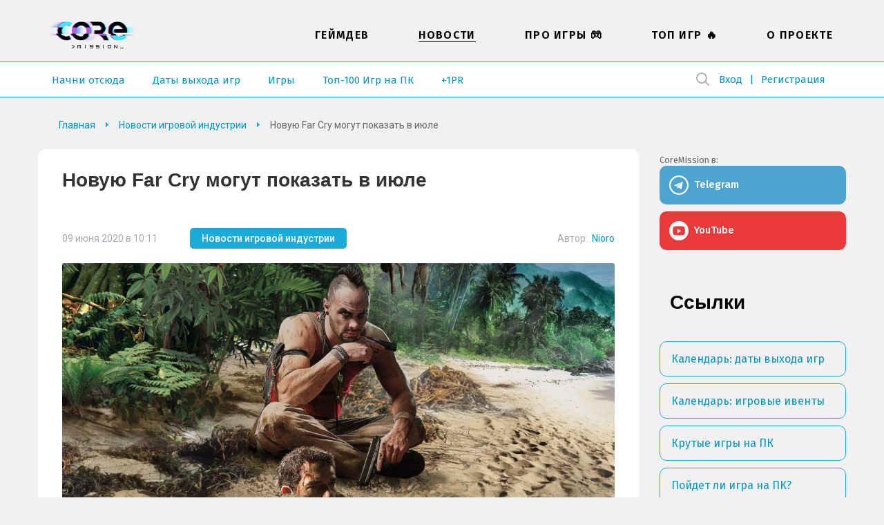

--- FILE ---
content_type: text/html; charset=UTF-8
request_url: https://coremission.net/novosti/novaja-chast-far-cry/
body_size: 13915
content:
<!DOCTYPE html>
<html lang="ru-RU">
<head>
<meta charset="UTF-8">
<meta name="viewport" content="width=device-width, initial-scale=1.0">
<title>Новую Far Cry могут показать в июле &#8211; CoreMission</title>
<link rel="apple-touch-icon" sizes="180x180" href="https://coremission.net/favicon/apple-touch-icon.png">
<link rel="icon" type="image/png" sizes="32x32" href="https://coremission.net/favicon/favicon-32x32.png">
<link rel="icon" type="image/png" sizes="16x16" href="https://coremission.net/favicon/favicon-16x16.png">
<link rel="manifest" href="https://coremission.net/favicon/site.webmanifest">
<link rel="mask-icon" href="https://coremission.net/favicon/safari-pinned-tab.svg" color="#5bbad5">
<link rel="shortcut icon" href="https://coremission.net/favicon/favicon.ico">
<meta name="msapplication-TileColor" content="#2d89ef">
<meta name="msapplication-TileImage" content="https://coremission.net/favicon/mstile-144x144.png">
<meta name="msapplication-config" content="https://coremission.net/favicon/browserconfig.xml">
<meta name="theme-color" content="#ffffff">
<meta name='robots' content='index, follow, max-image-preview:large, max-snippet:-1, max-video-preview:-1' />

	<!-- This site is optimized with the Yoast SEO plugin v26.6 - https://yoast.com/wordpress/plugins/seo/ -->
	<meta name="description" content="Новую часть игровой серии Far Cry студия Ubisoft может показать 12 июля текущего года на мероприятии, заменяющей отмененную Е3" />
	<link rel="canonical" href="https://coremission.net/novosti/novaja-chast-far-cry/" />
	<meta property="og:locale" content="ru_RU" />
	<meta property="og:type" content="article" />
	<meta property="og:title" content="Новую Far Cry могут показать в июле &#8211; CoreMission" />
	<meta property="og:description" content="Новую часть игровой серии Far Cry студия Ubisoft может показать 12 июля текущего года на мероприятии, заменяющей отмененную Е3" />
	<meta property="og:url" content="https://coremission.net/novosti/novaja-chast-far-cry/" />
	<meta property="og:site_name" content="CoreMission" />
	<meta property="article:publisher" content="https://www.facebook.com/groups/coremission" />
	<meta property="article:published_time" content="2020-06-09T07:11:37+00:00" />
	<meta property="article:modified_time" content="2020-06-09T07:11:38+00:00" />
	<meta property="og:image" content="https://coremission.net/wp-content/uploads/2020/06/1-27.jpg" />
	<meta property="og:image:width" content="1920" />
	<meta property="og:image:height" content="1080" />
	<meta property="og:image:type" content="image/jpeg" />
	<meta name="author" content="Nioro" />
	<meta name="twitter:card" content="summary_large_image" />
	<meta name="twitter:creator" content="@coremission" />
	<meta name="twitter:site" content="@coremission" />
	<meta name="twitter:label1" content="Написано автором" />
	<meta name="twitter:data1" content="Nioro" />
	<script type="application/ld+json" class="yoast-schema-graph">{"@context":"https://schema.org","@graph":[{"@type":"Article","@id":"https://coremission.net/novosti/novaja-chast-far-cry/#article","isPartOf":{"@id":"https://coremission.net/novosti/novaja-chast-far-cry/"},"author":{"name":"Nioro","@id":"https://coremission.net/#/schema/person/04cb31aef70a34963b0c846697b845c5"},"headline":"Новую Far Cry могут показать в июле","datePublished":"2020-06-09T07:11:37+00:00","dateModified":"2020-06-09T07:11:38+00:00","mainEntityOfPage":{"@id":"https://coremission.net/novosti/novaja-chast-far-cry/"},"wordCount":114,"commentCount":0,"publisher":{"@id":"https://coremission.net/#organization"},"image":{"@id":"https://coremission.net/novosti/novaja-chast-far-cry/#primaryimage"},"thumbnailUrl":"https://coremission.net/wp-content/uploads/2020/06/1-27.jpg","articleSection":["Новости игровой индустрии"],"inLanguage":"ru-RU","potentialAction":[{"@type":"CommentAction","name":"Comment","target":["https://coremission.net/novosti/novaja-chast-far-cry/#respond"]}]},{"@type":"WebPage","@id":"https://coremission.net/novosti/novaja-chast-far-cry/","url":"https://coremission.net/novosti/novaja-chast-far-cry/","name":"Новую Far Cry могут показать в июле &#8211; CoreMission","isPartOf":{"@id":"https://coremission.net/#website"},"primaryImageOfPage":{"@id":"https://coremission.net/novosti/novaja-chast-far-cry/#primaryimage"},"image":{"@id":"https://coremission.net/novosti/novaja-chast-far-cry/#primaryimage"},"thumbnailUrl":"https://coremission.net/wp-content/uploads/2020/06/1-27.jpg","datePublished":"2020-06-09T07:11:37+00:00","dateModified":"2020-06-09T07:11:38+00:00","description":"Новую часть игровой серии Far Cry студия Ubisoft может показать 12 июля текущего года на мероприятии, заменяющей отмененную Е3","breadcrumb":{"@id":"https://coremission.net/novosti/novaja-chast-far-cry/#breadcrumb"},"inLanguage":"ru-RU","potentialAction":[{"@type":"ReadAction","target":["https://coremission.net/novosti/novaja-chast-far-cry/"]}]},{"@type":"ImageObject","inLanguage":"ru-RU","@id":"https://coremission.net/novosti/novaja-chast-far-cry/#primaryimage","url":"https://coremission.net/wp-content/uploads/2020/06/1-27.jpg","contentUrl":"https://coremission.net/wp-content/uploads/2020/06/1-27.jpg","width":1200,"height":675},{"@type":"BreadcrumbList","@id":"https://coremission.net/novosti/novaja-chast-far-cry/#breadcrumb","itemListElement":[{"@type":"ListItem","position":1,"name":"Home","item":"https://coremission.net/"},{"@type":"ListItem","position":2,"name":"Новую Far Cry могут показать в июле"}]},{"@type":"WebSite","@id":"https://coremission.net/#website","url":"https://coremission.net/","name":"CoreMission","description":"Разработка игр, коллективный бэкстейдж-проект об играх и геймдеве","publisher":{"@id":"https://coremission.net/#organization"},"potentialAction":[{"@type":"SearchAction","target":{"@type":"EntryPoint","urlTemplate":"https://coremission.net/?s={search_term_string}"},"query-input":{"@type":"PropertyValueSpecification","valueRequired":true,"valueName":"search_term_string"}}],"inLanguage":"ru-RU"},{"@type":"Organization","@id":"https://coremission.net/#organization","name":"CoreMission","url":"https://coremission.net/","logo":{"@type":"ImageObject","inLanguage":"ru-RU","@id":"https://coremission.net/#/schema/logo/image/","url":"https://coremission.net/wp-content/uploads/2019/11/cocoremission_vk.jpg","contentUrl":"https://coremission.net/wp-content/uploads/2019/11/cocoremission_vk.jpg","width":135,"height":92,"caption":"CoreMission"},"image":{"@id":"https://coremission.net/#/schema/logo/image/"},"sameAs":["https://www.facebook.com/groups/coremission","https://x.com/coremission"]},{"@type":"Person","@id":"https://coremission.net/#/schema/person/04cb31aef70a34963b0c846697b845c5","name":"Nioro","description":"Автор новостей. Любит краткость. Бодр. Свеж. Самоуверен.","sameAs":["http://coremission.net"],"url":"https://coremission.net/author/nioro/"}]}</script>
	<!-- / Yoast SEO plugin. -->


<style id='wp-img-auto-sizes-contain-inline-css' type='text/css'>
img:is([sizes=auto i],[sizes^="auto," i]){contain-intrinsic-size:3000px 1500px}
/*# sourceURL=wp-img-auto-sizes-contain-inline-css */
</style>

<style id='classic-theme-styles-inline-css' type='text/css'>
/*! This file is auto-generated */
.wp-block-button__link{color:#fff;background-color:#32373c;border-radius:9999px;box-shadow:none;text-decoration:none;padding:calc(.667em + 2px) calc(1.333em + 2px);font-size:1.125em}.wp-block-file__button{background:#32373c;color:#fff;text-decoration:none}
/*# sourceURL=/wp-includes/css/classic-themes.min.css */
</style>
<link rel='stylesheet' id='bbp-default-css' href='https://coremission.net/wp-content/plugins/bbpress/templates/default/css/bbpress.min.css?ver=2.6.14' type='text/css' media='all' />
<link rel='stylesheet' id='coremission-css' href='https://coremission.net/wp-content/plugins/coremission/assets/css/coremission.css?ver=3.0.6' type='text/css' media='all' />
<link rel='stylesheet' id='theme-common-css' href='https://coremission.net/wp-content/themes/core/assets/css/common_old.css?ver=1.2.5' type='text/css' media='all' />
<link rel='stylesheet' id='lazyload-video-css-css' href='https://coremission.net/wp-content/plugins/lazy-load-for-videos/public/css/lazyload-shared.css?ver=2.18.9' type='text/css' media='all' />
<style id='lazyload-video-css-inline-css' type='text/css'>
.entry-content a.lazy-load-youtube, a.lazy-load-youtube, .lazy-load-vimeo{ background-size: cover; }.titletext.youtube { display: none; }.lazy-load-div { background: url(https://coremission.net/wp-content/plugins/lazy-load-for-videos//public/play-y-red.png) center center no-repeat; }
/*# sourceURL=lazyload-video-css-inline-css */
</style>
<script type="text/javascript" id="coremission-js-extra">
/* <![CDATA[ */
var admin_ajax_url = "https://coremission.net/wp-admin/admin-ajax.php";
//# sourceURL=coremission-js-extra
/* ]]> */
</script>
<script type="text/javascript" src="https://coremission.net/wp-content/plugins/coremission/assets/js/coremission.js?ver=6.9" id="coremission-js"></script>
<script type="text/javascript" src="https://coremission.net/wp-includes/js/jquery/jquery.min.js?ver=3.7.1" id="jquery-core-js"></script>
<script type="text/javascript" src="https://coremission.net/wp-includes/js/jquery/jquery-migrate.min.js?ver=3.4.1" id="jquery-migrate-js"></script>
<script type="text/javascript">var ajaxurl = "https://coremission.net/wp-admin/admin-ajax.php";</script><noscript><style>.lazyload[data-src]{display:none !important;}</style></noscript><style>.lazyload{background-image:none !important;}.lazyload:before{background-image:none !important;}</style><link rel="preconnect" href="https://fonts.googleapis.com">
<link rel="preconnect" href="https://fonts.gstatic.com" crossorigin>
<link href="https://fonts.googleapis.com/css2?family=Roboto:wght@400;500;700&display=swap" rel="stylesheet">
<link href="https://fonts.googleapis.com/css2?family=Fira+Sans:wght@400;500;600&display=swap" rel="stylesheet">
<link href="https://cdnjs.cloudflare.com/ajax/libs/font-awesome/5.15.4/css/all.min.css" rel="stylesheet">
<link href="/wp-content/themes/core/assets/css/calendar.css" rel="stylesheet">
<link href="/wp-content/themes/core/assets/css/calendar_mobile.css" rel="stylesheet">
<link href="/wp-content/themes/core/assets/css/app_dark.css" rel="stylesheet">
<style id='wp-block-paragraph-inline-css' type='text/css'>
.is-small-text{font-size:.875em}.is-regular-text{font-size:1em}.is-large-text{font-size:2.25em}.is-larger-text{font-size:3em}.has-drop-cap:not(:focus):first-letter{float:left;font-size:8.4em;font-style:normal;font-weight:100;line-height:.68;margin:.05em .1em 0 0;text-transform:uppercase}body.rtl .has-drop-cap:not(:focus):first-letter{float:none;margin-left:.1em}p.has-drop-cap.has-background{overflow:hidden}:root :where(p.has-background){padding:1.25em 2.375em}:where(p.has-text-color:not(.has-link-color)) a{color:inherit}p.has-text-align-left[style*="writing-mode:vertical-lr"],p.has-text-align-right[style*="writing-mode:vertical-rl"]{rotate:180deg}
/*# sourceURL=https://coremission.net/wp-includes/blocks/paragraph/style.min.css */
</style>
<style id='global-styles-inline-css' type='text/css'>
:root{--wp--preset--aspect-ratio--square: 1;--wp--preset--aspect-ratio--4-3: 4/3;--wp--preset--aspect-ratio--3-4: 3/4;--wp--preset--aspect-ratio--3-2: 3/2;--wp--preset--aspect-ratio--2-3: 2/3;--wp--preset--aspect-ratio--16-9: 16/9;--wp--preset--aspect-ratio--9-16: 9/16;--wp--preset--color--black: #000000;--wp--preset--color--cyan-bluish-gray: #abb8c3;--wp--preset--color--white: #ffffff;--wp--preset--color--pale-pink: #f78da7;--wp--preset--color--vivid-red: #cf2e2e;--wp--preset--color--luminous-vivid-orange: #ff6900;--wp--preset--color--luminous-vivid-amber: #fcb900;--wp--preset--color--light-green-cyan: #7bdcb5;--wp--preset--color--vivid-green-cyan: #00d084;--wp--preset--color--pale-cyan-blue: #8ed1fc;--wp--preset--color--vivid-cyan-blue: #0693e3;--wp--preset--color--vivid-purple: #9b51e0;--wp--preset--gradient--vivid-cyan-blue-to-vivid-purple: linear-gradient(135deg,rgb(6,147,227) 0%,rgb(155,81,224) 100%);--wp--preset--gradient--light-green-cyan-to-vivid-green-cyan: linear-gradient(135deg,rgb(122,220,180) 0%,rgb(0,208,130) 100%);--wp--preset--gradient--luminous-vivid-amber-to-luminous-vivid-orange: linear-gradient(135deg,rgb(252,185,0) 0%,rgb(255,105,0) 100%);--wp--preset--gradient--luminous-vivid-orange-to-vivid-red: linear-gradient(135deg,rgb(255,105,0) 0%,rgb(207,46,46) 100%);--wp--preset--gradient--very-light-gray-to-cyan-bluish-gray: linear-gradient(135deg,rgb(238,238,238) 0%,rgb(169,184,195) 100%);--wp--preset--gradient--cool-to-warm-spectrum: linear-gradient(135deg,rgb(74,234,220) 0%,rgb(151,120,209) 20%,rgb(207,42,186) 40%,rgb(238,44,130) 60%,rgb(251,105,98) 80%,rgb(254,248,76) 100%);--wp--preset--gradient--blush-light-purple: linear-gradient(135deg,rgb(255,206,236) 0%,rgb(152,150,240) 100%);--wp--preset--gradient--blush-bordeaux: linear-gradient(135deg,rgb(254,205,165) 0%,rgb(254,45,45) 50%,rgb(107,0,62) 100%);--wp--preset--gradient--luminous-dusk: linear-gradient(135deg,rgb(255,203,112) 0%,rgb(199,81,192) 50%,rgb(65,88,208) 100%);--wp--preset--gradient--pale-ocean: linear-gradient(135deg,rgb(255,245,203) 0%,rgb(182,227,212) 50%,rgb(51,167,181) 100%);--wp--preset--gradient--electric-grass: linear-gradient(135deg,rgb(202,248,128) 0%,rgb(113,206,126) 100%);--wp--preset--gradient--midnight: linear-gradient(135deg,rgb(2,3,129) 0%,rgb(40,116,252) 100%);--wp--preset--font-size--small: 13px;--wp--preset--font-size--medium: 20px;--wp--preset--font-size--large: 36px;--wp--preset--font-size--x-large: 42px;--wp--preset--spacing--20: 0.44rem;--wp--preset--spacing--30: 0.67rem;--wp--preset--spacing--40: 1rem;--wp--preset--spacing--50: 1.5rem;--wp--preset--spacing--60: 2.25rem;--wp--preset--spacing--70: 3.38rem;--wp--preset--spacing--80: 5.06rem;--wp--preset--shadow--natural: 6px 6px 9px rgba(0, 0, 0, 0.2);--wp--preset--shadow--deep: 12px 12px 50px rgba(0, 0, 0, 0.4);--wp--preset--shadow--sharp: 6px 6px 0px rgba(0, 0, 0, 0.2);--wp--preset--shadow--outlined: 6px 6px 0px -3px rgb(255, 255, 255), 6px 6px rgb(0, 0, 0);--wp--preset--shadow--crisp: 6px 6px 0px rgb(0, 0, 0);}:where(.is-layout-flex){gap: 0.5em;}:where(.is-layout-grid){gap: 0.5em;}body .is-layout-flex{display: flex;}.is-layout-flex{flex-wrap: wrap;align-items: center;}.is-layout-flex > :is(*, div){margin: 0;}body .is-layout-grid{display: grid;}.is-layout-grid > :is(*, div){margin: 0;}:where(.wp-block-columns.is-layout-flex){gap: 2em;}:where(.wp-block-columns.is-layout-grid){gap: 2em;}:where(.wp-block-post-template.is-layout-flex){gap: 1.25em;}:where(.wp-block-post-template.is-layout-grid){gap: 1.25em;}.has-black-color{color: var(--wp--preset--color--black) !important;}.has-cyan-bluish-gray-color{color: var(--wp--preset--color--cyan-bluish-gray) !important;}.has-white-color{color: var(--wp--preset--color--white) !important;}.has-pale-pink-color{color: var(--wp--preset--color--pale-pink) !important;}.has-vivid-red-color{color: var(--wp--preset--color--vivid-red) !important;}.has-luminous-vivid-orange-color{color: var(--wp--preset--color--luminous-vivid-orange) !important;}.has-luminous-vivid-amber-color{color: var(--wp--preset--color--luminous-vivid-amber) !important;}.has-light-green-cyan-color{color: var(--wp--preset--color--light-green-cyan) !important;}.has-vivid-green-cyan-color{color: var(--wp--preset--color--vivid-green-cyan) !important;}.has-pale-cyan-blue-color{color: var(--wp--preset--color--pale-cyan-blue) !important;}.has-vivid-cyan-blue-color{color: var(--wp--preset--color--vivid-cyan-blue) !important;}.has-vivid-purple-color{color: var(--wp--preset--color--vivid-purple) !important;}.has-black-background-color{background-color: var(--wp--preset--color--black) !important;}.has-cyan-bluish-gray-background-color{background-color: var(--wp--preset--color--cyan-bluish-gray) !important;}.has-white-background-color{background-color: var(--wp--preset--color--white) !important;}.has-pale-pink-background-color{background-color: var(--wp--preset--color--pale-pink) !important;}.has-vivid-red-background-color{background-color: var(--wp--preset--color--vivid-red) !important;}.has-luminous-vivid-orange-background-color{background-color: var(--wp--preset--color--luminous-vivid-orange) !important;}.has-luminous-vivid-amber-background-color{background-color: var(--wp--preset--color--luminous-vivid-amber) !important;}.has-light-green-cyan-background-color{background-color: var(--wp--preset--color--light-green-cyan) !important;}.has-vivid-green-cyan-background-color{background-color: var(--wp--preset--color--vivid-green-cyan) !important;}.has-pale-cyan-blue-background-color{background-color: var(--wp--preset--color--pale-cyan-blue) !important;}.has-vivid-cyan-blue-background-color{background-color: var(--wp--preset--color--vivid-cyan-blue) !important;}.has-vivid-purple-background-color{background-color: var(--wp--preset--color--vivid-purple) !important;}.has-black-border-color{border-color: var(--wp--preset--color--black) !important;}.has-cyan-bluish-gray-border-color{border-color: var(--wp--preset--color--cyan-bluish-gray) !important;}.has-white-border-color{border-color: var(--wp--preset--color--white) !important;}.has-pale-pink-border-color{border-color: var(--wp--preset--color--pale-pink) !important;}.has-vivid-red-border-color{border-color: var(--wp--preset--color--vivid-red) !important;}.has-luminous-vivid-orange-border-color{border-color: var(--wp--preset--color--luminous-vivid-orange) !important;}.has-luminous-vivid-amber-border-color{border-color: var(--wp--preset--color--luminous-vivid-amber) !important;}.has-light-green-cyan-border-color{border-color: var(--wp--preset--color--light-green-cyan) !important;}.has-vivid-green-cyan-border-color{border-color: var(--wp--preset--color--vivid-green-cyan) !important;}.has-pale-cyan-blue-border-color{border-color: var(--wp--preset--color--pale-cyan-blue) !important;}.has-vivid-cyan-blue-border-color{border-color: var(--wp--preset--color--vivid-cyan-blue) !important;}.has-vivid-purple-border-color{border-color: var(--wp--preset--color--vivid-purple) !important;}.has-vivid-cyan-blue-to-vivid-purple-gradient-background{background: var(--wp--preset--gradient--vivid-cyan-blue-to-vivid-purple) !important;}.has-light-green-cyan-to-vivid-green-cyan-gradient-background{background: var(--wp--preset--gradient--light-green-cyan-to-vivid-green-cyan) !important;}.has-luminous-vivid-amber-to-luminous-vivid-orange-gradient-background{background: var(--wp--preset--gradient--luminous-vivid-amber-to-luminous-vivid-orange) !important;}.has-luminous-vivid-orange-to-vivid-red-gradient-background{background: var(--wp--preset--gradient--luminous-vivid-orange-to-vivid-red) !important;}.has-very-light-gray-to-cyan-bluish-gray-gradient-background{background: var(--wp--preset--gradient--very-light-gray-to-cyan-bluish-gray) !important;}.has-cool-to-warm-spectrum-gradient-background{background: var(--wp--preset--gradient--cool-to-warm-spectrum) !important;}.has-blush-light-purple-gradient-background{background: var(--wp--preset--gradient--blush-light-purple) !important;}.has-blush-bordeaux-gradient-background{background: var(--wp--preset--gradient--blush-bordeaux) !important;}.has-luminous-dusk-gradient-background{background: var(--wp--preset--gradient--luminous-dusk) !important;}.has-pale-ocean-gradient-background{background: var(--wp--preset--gradient--pale-ocean) !important;}.has-electric-grass-gradient-background{background: var(--wp--preset--gradient--electric-grass) !important;}.has-midnight-gradient-background{background: var(--wp--preset--gradient--midnight) !important;}.has-small-font-size{font-size: var(--wp--preset--font-size--small) !important;}.has-medium-font-size{font-size: var(--wp--preset--font-size--medium) !important;}.has-large-font-size{font-size: var(--wp--preset--font-size--large) !important;}.has-x-large-font-size{font-size: var(--wp--preset--font-size--x-large) !important;}
/*# sourceURL=global-styles-inline-css */
</style>
</head>
<body class="" data-pid="19097">
<script>if(/theme=dark/.test(location.search)||localStorage.getItem('dark-theme')!=null) {document.body.classList.add('dark')}</script>
<div id="wrapper" class=" ">
<header id="header">
<div class="wrapper">
<div class="header_logo">
<a href="https://coremission.net" title="На главную">CoreMission</a>
<small>про игры и геймдев</small>
</div>
<div class="header">
<div class="header_user">
    
    <div class="wrap-header_search">
        
<form method="get" action="https://coremission.net/" class="form-search searchform">
    <input 
        placeholder="" 
        type="text" 
        name="s" 
        value=""
        title="Введите текст для поиска" 
        required=""
        class="input-search"
    />
    <input type="submit" class="btn-search" value="Найти">
</form>        <span class="btn-show_search"></span>
    </div>

<ul>
<li class="l1"><a href="https://coremission.net?site=login">Вход</a></li>
<li class="l2"><a href="https://coremission.net?site=register">Регистрация</a></li>
</ul>
</div>
<nav class="header_menu">
<ul id="wp_menu1" class="wp_menu1"><li id="menu-item-609" class="menu-item menu-item-type-taxonomy menu-item-object-category menu-item-609"><a href="https://coremission.net/gamedev/" title="Все про разработку игр, геймдев">Геймдев</a></li>
<li id="menu-item-15581" class="menu-item menu-item-type-taxonomy menu-item-object-category current-post-ancestor current-menu-parent current-post-parent menu-item-15581"><a href="https://coremission.net/novosti/" title="Новости игровой индустрии">Новости</a></li>
<li id="menu-item-10941" class="menu-item menu-item-type-taxonomy menu-item-object-category menu-item-10941"><a href="https://coremission.net/games-review/" title="Про игры: жанры, игры для слабых ПК, подборки и игровые серии">Про игры &#x1f3ae;</a></li>
<li id="menu-item-12641" class="menu-item menu-item-type-taxonomy menu-item-object-category menu-item-12641"><a href="https://coremission.net/top-igr/" title="Топы игры для слабых ПК, мощных ПК, рейтинги">Топ Игр &#x1f525;</a></li>
<li id="menu-item-13681" class="menu-item menu-item-type-post_type menu-item-object-page menu-item-13681"><a href="https://coremission.net/kontakty/">О проекте</a></li>
</ul>    <ul>
                    <li><a href="https://coremission.net/nachalo/">Начни отсюда</a></li>
                    <li><a href="https://coremission.net/kalendar-relizov/">Даты выхода игр</a></li>
                    <li><a href="https://coremission.net/igry/">Игры</a></li>
                    <li><a href="https://coremission.net/top-igr/100-igr-na-pk/">Топ-100 Игр на ПК</a></li>
                    <li><a href="https://coremission.net/gamedev/pr-dlya-indie-bez-izdatelya/">+1PR</a></li>
            
    </ul>    
</nav>
</div>
<nav class="header_link">
        <ul>
                    <li><a href="https://coremission.net/nachalo/">Начни отсюда</a></li>
                    <li><a href="https://coremission.net/kalendar-relizov/">Даты выхода игр</a></li>
                    <li><a href="https://coremission.net/igry/">Игры</a></li>
                    <li><a href="https://coremission.net/top-igr/100-igr-na-pk/">Топ-100 Игр на ПК</a></li>
                    <li><a href="https://coremission.net/gamedev/pr-dlya-indie-bez-izdatelya/">+1PR</a></li>
            
    </ul>    
</nav>
<div class="header_mbar"><span>Меню</span></div>
</div>
</header>


<div class="wrapper SR">
<div id="content">
<nav class="content_crumbar" itemscope itemtype="http://schema.org/BreadcrumbList">
<span itemprop="itemListElement" itemscope itemtype="http://schema.org/ListItem"><a class="breadcrumbs__link" href="https://coremission.net/" itemprop="item"><span itemprop="name">Главная</span></a><meta itemprop="position" content="1" /></span><span itemprop="itemListElement" itemscope itemtype="http://schema.org/ListItem"><a class="breadcrumbs__link" href="https://coremission.net/novosti/" itemprop="item"><span itemprop="name">Новости игровой индустрии</span></a><meta itemprop="position" content="2" /></span><span class="breadcrumbs__current">Новую Far Cry могут показать в июле</span>
</nav>
<div class="content">
<article class="content_article" itemscope itemtype="https://schema.org/Article">
<h1 itemprop="headline name">Новую Far Cry могут показать в июле</h1>
<div class="article_metas">
<small>09 июня 2020 в 10:11</small>
<div><a href="https://coremission.net/novosti/">Новости игровой индустрии</a></div>

<span itemprop="author" itemscope itemtype="http://schema.org/Person">
    Автор: 
    <span itemprop="name"><a href="https://coremission.net/author/nioro/" title="Записи Nioro" rel="author">Nioro</a></span>
    </span>

<meta itemprop="datePublished" content="2020-06-09" />
<meta itemprop="dateModified" content="2020-06-09" />

<div itemprop="publisher" itemscope itemtype="http://schema.org/Organization">
    <meta itemprop="name" content="coremission.net" />
    <div itemprop="logo" itemscope itemtype="https://schema.org/ImageObject">
        <meta itemprop="width" content="109" />
        <meta itemprop="height" content="51" />        
        <meta itemprop="url" content="/wp-content/themes/core/images/logotype_1.png" />
    </div>
</div>

<meta itemprop="mainEntityOfPage" content="https://coremission.net/novosti/novaja-chast-far-cry/" />

</div>
<div class="article_image">
<img src="[data-uri]" alt="Новую Far Cry могут показать в июле" itemprop="image" data-src="https://coremission.net/wp-content/uploads/2020/06/1-27-1080x608.jpg" decoding="async" class="lazyload" data-eio-rwidth="1080" data-eio-rheight="608"><noscript><img src="https://coremission.net/wp-content/uploads/2020/06/1-27-1080x608.jpg" alt="Новую Far Cry могут показать в июле" itemprop="image" data-eio="l"></noscript>
</div>
<div class="article_entry" itemprop="description">

<p>Журналисты GameReactor опубликовали <a href="https://www.gamereactor.dk/artikler/851233/Hemmelige+sommerspil/">информацию</a> о том, что располагают сведениями о времени показа новой части игровой серии Far Cry. Авторы публикации утверждают, что студия Ubisoft сделает официальный анонс 12 июля &#8212; на выставке, которая призвана заменить отмененную ранее Е3.</p>



<p>Никаких особых деталей о потенциальной Far Cry 6 нам больше не сообщили. Кроме того, что она должна будет угодить тем геймерам, которым не пришлась по душе Far Cry 5. Помимо прочего, нам покажут некую &#171;сказочную локацию&#187;, что бы это ни значило.</p><div class="hot-news section">
    <div class="section-title"><time>26 января, Понедельник</time>: Новости игровой индустрии</div>
    <ul class="list-posts">
        
<li class="post">
    <a 
        href="https://coremission.net/cheat-kody/%d1%87%d0%b8%d1%82%d1%8b-%d0%bc%d0%be%d1%80-3-pathologic-3-%d0%ba%d0%be%d0%bd%d1%81%d0%be%d0%bb%d1%8c%d0%bd%d1%8b%d0%b5-%d0%ba%d0%be%d0%bc%d0%b0%d0%bd%d0%b4%d1%8b/" 
        class="post-link"
        title="Перейти к новости &laquo;Читы Мор 3. Pathologic 3 консольные команды&raquo;"
    >Читы Мор 3. Pathologic 3 консольные команды</a>
</li>
<li class="post">
    <a 
        href="https://coremission.net/obzor/%d0%be%d0%b1%d0%b7%d0%be%d1%80-pathologic-3-%d0%bc%d0%b5%d0%b6%d0%b4%d1%83-%d0%b0%d0%bf%d0%b0%d1%82%d0%b8%d0%b5%d0%b9-%d0%b8-%d0%bc%d0%b0%d0%bd%d0%b8%d0%b5%d0%b9/" 
        class="post-link"
        title="Перейти к новости &laquo;Обзор Pathologic 3. Между апатией и манией&raquo;"
    >Обзор Pathologic 3. Между апатией и манией</a>
</li>
<li class="post">
    <a 
        href="https://coremission.net/gamedev/sozdat-novelly-na-ren-py/" 
        class="post-link"
        title="Перейти к новости &laquo;Как создать визуальную новеллу на Ren'py. Подробная инструкция для чайников&raquo;"
    >Как создать визуальную новеллу на Ren'py. Подробная инструкция для чайников</a>
</li>
<li class="post">
    <a 
        href="https://coremission.net/obzor/obzor-mai-child-of-ages/" 
        class="post-link"
        title="Перейти к новости &laquo;Обзор Mai Child of Ages. Назад в будущее и обратно&raquo;"
    >Обзор Mai Child of Ages. Назад в будущее и обратно</a>
</li>
<li class="post">
    <a 
        href="https://coremission.net/obzor/%d0%be%d0%b1%d0%b7%d0%be%d1%80-syberia-remastered-%d0%be%d0%b1%d0%bd%d0%be%d0%b2%d0%bb%d0%b5%d0%bd%d0%bd%d0%b0%d1%8f-%d0%ba%d0%bb%d0%b0%d1%81%d1%81%d0%b8%d0%ba%d0%b0/" 
        class="post-link"
        title="Перейти к новости &laquo;Обзор Syberia Remastered. Обновленная классика&raquo;"
    >Обзор Syberia Remastered. Обновленная классика</a>
</li>
<li class="post">
    <a 
        href="https://coremission.net/gaidy/%d0%ba%d0%b0%d0%ba-%d0%b2%d0%ba%d0%bb%d1%8e%d1%87%d0%b8%d1%82%d1%8c-secure-boot-%d0%b8-%d1%80%d0%b5%d1%88%d0%b8%d1%82%d1%8c-%d0%bf%d1%80%d0%be%d0%b1%d0%bb%d0%b5%d0%bc%d1%8b-%d1%81-%d0%b7%d0%b0%d0%bf/" 
        class="post-link"
        title="Перейти к новости &laquo;Как включить Secure Boot и решить проблемы с запуском ПК&raquo;"
    >Как включить Secure Boot и решить проблемы с запуском ПК</a>
</li>
<li class="post">
    <a 
        href="https://coremission.net/obzor/reus-ii/" 
        class="post-link"
        title="Перейти к новости &laquo;Reus II…&raquo;"
    >Reus II…</a>
</li>
<li class="post">
    <a 
        href="https://coremission.net/novosti/assassins-creed-shadows-vyidet-na-nintendo-switch-2-v-dekabre/" 
        class="post-link"
        title="Перейти к новости &laquo;Слух: Assassin's Creed Shadows появится на Nintendo Switch 2 в декабре 2025 года&raquo;"
    >Слух: Assassin's Creed Shadows появится на Nintendo Switch 2 в декабре 2025 года</a>
</li>    </ul>
        <a class="viewall" href="/novosti/">Смотреть все новости</a>
</div>



<p>Вероятно, что, если Far Cry 6 и выйдет, то она появится сразу на консолях текущего и будущего поколений, так как проектов исключительно для PS5 и Xbox Series X студия Ubisoft не анонсировала.</p>
</p>


</div>

<div class="article_under">
<div class="under_share">
<b>Понравилась статья? Поделиться с друзьями:</b>
<div class="core-social-shares">
	<a class="social-button" data-social="tg" target="_blank">
		<i class="fab fa-telegram-plane"></i>
	</a>
	<a class="social-button" data-social="twitter" target="_blank">
		<i class="fab fa-twitter"></i>
	</a>
	<a class="social-button" data-social="vk" target="_blank">
		<i class="fab fa-vk"></i>
	</a>
	<a class="social-button" data-social="fb" target="_blank">
		<i class="fab fa-facebook-f"></i>
	</a>
	<a class="social-button" data-social="pinterest" target="_blank">
		<i class="fab fa-pinterest-p"></i>
	</a>
</div></div>
<div class="under_author">
<a 
    href="https://coremission.net/author/nioro/" 
    title="Записи nioro"
>
    </a>
<div class="desc">
    <div class="author-header">
        <a href="https://coremission.net/author/nioro/" title="Записи Nioro" rel="author">Nioro</a>    </div>
<span>Автор новостей. Любит краткость. Бодр. Свеж. Самоуверен.</span>
</div>
</div>
</div>
</article>
<div id="comments" class="content_comment">
	<div id="respond" class="comment-respond">
		<h2 id="reply-title" class="comment-reply-title">Добавить комментарий <small><a rel="nofollow" id="cancel-comment-reply-link" href="/novosti/novaja-chast-far-cry/#respond" style="display:none;">Отменить ответ</a></small></h2><form action="https://coremission.net/wp-comments-post.php" method="post" id="commentform" class="section-inner thin max-percentage"><p class="comment-notes"><span id="email-notes">Ваш адрес email не будет опубликован.</span> <span class="required-field-message">Обязательные поля помечены <span class="required">*</span></span></p><p class="comment-form-comment"><label for="comment">Комментарий <span class="required">*</span></label> <textarea autocomplete="new-password"  id="jdd3331bbb"  name="jdd3331bbb"   cols="45" rows="8" maxlength="65525" required="required"></textarea><textarea id="comment" aria-label="hp-comment" aria-hidden="true" name="comment" autocomplete="new-password" style="padding:0 !important;clip:rect(1px, 1px, 1px, 1px) !important;position:absolute !important;white-space:nowrap !important;height:1px !important;width:1px !important;overflow:hidden !important;" tabindex="-1"></textarea><script data-noptimize>document.getElementById("comment").setAttribute( "id", "ad04d71d9b842f331020eaac1f9d761b" );document.getElementById("jdd3331bbb").setAttribute( "id", "comment" );</script></p><p class="comment-form-author"><label for="author">Имя <span class="required">*</span></label> <input id="author" name="author" type="text" value="" size="30" maxlength="245" autocomplete="name" required="required" /></p>
<p class="comment-form-email"><label for="email">Email <span class="required">*</span></label> <input id="email" name="email" type="text" value="" size="30" maxlength="100" aria-describedby="email-notes" autocomplete="email" required="required" /></p>
<p class="comment-form-url"><label for="url">Сайт</label> <input id="url" name="url" type="text" value="" size="30" maxlength="200" autocomplete="url" /></p>
<p class="form-submit"><input name="submit" type="submit" id="submit" class="submit" value="Отправить комментарий" /> <input type='hidden' name='comment_post_ID' value='19097' id='comment_post_ID' />
<input type='hidden' name='comment_parent' id='comment_parent' value='0' />
</p></form>	</div><!-- #respond -->
	</div>
</div>
</div>
<aside id="sideright">

<ul class="widget-social">
    <li class="widget-social-title">CoreMission в:</li>
    <li>
        <span 
            data-goto="https://t.me/coremission" 
            data-target="_blank"
            class="goto tg item"
        >Telegram</span>
    </li>
   
     
    <li>
            <span 
                data-goto="https://youtu.be/VDyR8ImUkPw" 
                data-target="_blank"
                class="goto yt item"
            >YouTube</span>
    </li>
                
</ul><div class="sidebar_listing">
<div class="listing_title">Ссылки</div>
<div class="listing_enter">
<ul id="385" class="385"><li id="menu-item-31126" class="menu-item menu-item-type-post_type menu-item-object-page menu-item-31126"><a href="https://coremission.net/kalendar-relizov/" title="Даты выходов игр списком">Календарь: даты выхода игр</a></li>
<li id="menu-item-38317" class="menu-item menu-item-type-post_type menu-item-object-page menu-item-38317"><a href="https://coremission.net/kalendar-iventov/" title="События, трансляции и другие ивенты игровой индустрии">Календарь: игровые ивенты</a></li>
<li id="menu-item-36272" class="menu-item menu-item-type-post_type menu-item-object-post menu-item-36272"><a href="https://coremission.net/top-igr/krutye-igry/" title="Крутые игры на ПК. Лучшие проекты в разных жанрах">Крутые игры на ПК</a></li>
<li id="menu-item-10759" class="menu-item menu-item-type-post_type menu-item-object-post menu-item-10759"><a href="https://coremission.net/pc-test/poidet-li-igra-na-pk/" title="Пойдет ли игра на ПК? ИГРОТЕСТ">Пойдет ли игра на ПК?</a></li>
<li id="menu-item-35878" class="menu-item menu-item-type-custom menu-item-object-custom menu-item-35878"><a href="https://coremission.net/top-igr/igry-dlya-slabogo-noutbuka/">Игры для слабого ноутбука</a></li>
<li id="menu-item-10748" class="menu-item menu-item-type-post_type menu-item-object-post menu-item-10748"><a href="https://coremission.net/games-review/put-v-kibersport/">Как стать киберспортсменом?</a></li>
<li id="menu-item-34577" class="menu-item menu-item-type-custom menu-item-object-custom menu-item-34577"><a href="https://coremission.net/igry/the-sims-4/chity/">Коды на The Sims 4</a></li>
<li id="menu-item-27088" class="menu-item menu-item-type-custom menu-item-object-custom menu-item-27088"><a href="https://coremission.net/igry/the-sims-4/dopolneniya/" title="Полный список дополнений Симс 4 (The Sims 4)">Все дополнения Sims 4</a></li>
<li id="menu-item-15117" class="menu-item menu-item-type-taxonomy menu-item-object-category menu-item-15117"><a href="https://coremission.net/indie-razrabotchiki/">Разработчики инди-игр</a></li>
<li id="menu-item-10746" class="menu-item menu-item-type-post_type menu-item-object-page menu-item-10746"><a href="https://coremission.net/chity-v-igrah/" title="Что такое &#171;читы&#187; в играх? История чит-кодов, виды и влияние на игровой процесс">Всё про &#171;читы&#187; в играх</a></li>
<li id="menu-item-29930" class="menu-item menu-item-type-custom menu-item-object-custom menu-item-29930"><a href="https://coremission.net/igry/counter-strike-global-offensive/chity/">Читы для CS: GO</a></li>
<li id="menu-item-10747" class="menu-item menu-item-type-post_type menu-item-object-post menu-item-10747"><a href="https://coremission.net/gamedev/kak-sozdat-igru/" title="Как создать игру самому? Полное руководство для начинающих">Как создать игру самому?</a></li>
<li id="menu-item-10749" class="menu-item menu-item-type-post_type menu-item-object-post menu-item-10749"><a href="https://coremission.net/gamedev/kak-stat-razrabotchikom-igr/" title="Как стать разработчиком игр? Какие бывают профессии в геймдеве?">Как стать разработчиком игр?</a></li>
<li id="menu-item-10743" class="menu-item menu-item-type-post_type menu-item-object-page menu-item-10743"><a href="https://coremission.net/resursy-dlya-khudozhnikov/" title="Референсы для художников и другие ресурсы-источники для самообучения">Референсы для художников</a></li>
<li id="menu-item-14830" class="menu-item menu-item-type-post_type menu-item-object-post menu-item-14830"><a href="https://coremission.net/raznoe/simvoly-dlya-nikov/" title="Красивые знаки для оформления ников – Сделай красивый ник онлайн">Символы для ников</a></li>
<li id="menu-item-27695" class="menu-item menu-item-type-post_type menu-item-object-page menu-item-27695"><a href="https://coremission.net/vremya-prohozhdeniya/" title="Список игр из базы, для которых определено время прохождения">Время прохождения игр</a></li>
<li id="menu-item-28203" class="menu-item menu-item-type-post_type menu-item-object-page menu-item-28203"><a href="https://coremission.net/pohozhie-igry/">Похожие игры</a></li>
<li id="menu-item-10744" class="menu-item menu-item-type-post_type menu-item-object-page menu-item-10744"><a href="https://coremission.net/karta-saita/">Карта сайта</a></li>
</ul></div>
</div>
</aside>
</div>
<footer id="footer">
<div class="footer part1">
<div class="wrapper">
<nav class="footer_menu">
<ul id="wp_menu3" class="wp_menu3"><li id="menu-item-9727" class="menu-item menu-item-type-post_type menu-item-object-page menu-item-9727"><a href="https://coremission.net/pravila/" title="Пользовательское соглашение (Правила)">Соглашение</a></li>
<li id="menu-item-9728" class="menu-item menu-item-type-post_type menu-item-object-page menu-item-9728"><a href="https://coremission.net/reklama/" title="Реклама, партнёрские материалы и гостевые посты">Реклама</a></li>
<li id="menu-item-13652" class="menu-item menu-item-type-post_type menu-item-object-page menu-item-13652"><a href="https://coremission.net/press-relizy-klyuchi/" title="Пресс-релизы, обзоры и розыгрыши ключей">Для пресс-релизов</a></li>
<li id="menu-item-12640" class="menu-item menu-item-type-custom menu-item-object-custom menu-item-12640"><a href="https://coremission.net/kontakty/">О проекте</a></li>
</ul></nav>
<div class="footer_form">
<div>
<a href="#">Push-уведомления</a>
</div>
<form method="post" action="#">
<input type="text" value="" placeholder="Ваш e-mail">
<input type="submit" value="Подписаться">
</form>
</div>
</div>
</div>
<div class="footer part2">
<div class="wrapper">
<div class="footer_copy">
<div>&copy; 2017–2022 <span>CoreMission</span></div>
<div>Все права защищены. При любом использовании материалов – ссылка на сайт обязательна.</div>
<div>Редакция: <a href="mailto:s.coremission@gmail.com">s.coremission@gmail.com</a></div>
</div>
<div class="footer_social">
<a href="https://vk.com/coremission" title="Вконтакте" target="_blank" class="vk">Вконтакте</a>
<a href="https://t.me/coremission" title="Telegram" target="_blank" class="tg">Telegram</a>
<a href="https://www.facebook.com/groups/coremission/" title="Facebook" target="_blank" class="fb">Facebook</a>
<a href="https://twitter.com/coremission" title="Twitter" target="_blank" class="tw">Twitter</a>
<a href="https://youtu.be/VDyR8ImUkPw" title="Youtube" target="_blank" class="yt">Youtube</a>
</div>
</div>
</div>
<div class="footer_intop hide"><span>Наверх</span></div>
</footer> 
 
</div>

<script type="speculationrules">
{"prefetch":[{"source":"document","where":{"and":[{"href_matches":"/*"},{"not":{"href_matches":["/wp-*.php","/wp-admin/*","/wp-content/uploads/*","/wp-content/*","/wp-content/plugins/*","/wp-content/themes/core/*","/*\\?(.+)"]}},{"not":{"selector_matches":"a[rel~=\"nofollow\"]"}},{"not":{"selector_matches":".no-prefetch, .no-prefetch a"}}]},"eagerness":"conservative"}]}
</script>

<script type="text/javascript" id="bbp-swap-no-js-body-class">
	document.body.className = document.body.className.replace( 'bbp-no-js', 'bbp-js' );
</script>

<script type="text/javascript" id="eio-lazy-load-js-before">
/* <![CDATA[ */
var eio_lazy_vars = {"exactdn_domain":"","skip_autoscale":0,"bg_min_dpr":1.1,"threshold":0,"use_dpr":1};
//# sourceURL=eio-lazy-load-js-before
/* ]]> */
</script>
<script type="text/javascript" src="https://coremission.net/wp-content/plugins/ewww-image-optimizer/includes/lazysizes.min.js?ver=831" id="eio-lazy-load-js" async="async" data-wp-strategy="async"></script>
<script type="text/javascript" id="pll_cookie_script-js-after">
/* <![CDATA[ */
(function() {
				var expirationDate = new Date();
				expirationDate.setTime( expirationDate.getTime() + 31536000 * 1000 );
				document.cookie = "pll_language=ru; expires=" + expirationDate.toUTCString() + "; path=/; secure; SameSite=Lax";
			}());

//# sourceURL=pll_cookie_script-js-after
/* ]]> */
</script>
<script type="text/javascript" src="https://coremission.net/wp-content/themes/core/assets/js/plugins.js?ver=1.2.5" id="theme-plugins-js"></script>
<script type="text/javascript" id="theme-common-js-extra">
/* <![CDATA[ */
var params = {"popupStream":"","popupStreamTime":"0"};
//# sourceURL=theme-common-js-extra
/* ]]> */
</script>
<script type="text/javascript" src="https://coremission.net/wp-content/themes/core/assets/js/common.js?ver=1.2.5" id="theme-common-js"></script>
<script type="text/javascript" src="https://coremission.net/wp-content/plugins/lazy-load-for-videos/public/js/lazyload-shared.js?ver=2.18.9" id="lazyload-video-js-js"></script>
<script type="text/javascript" id="lazyload-youtube-js-js-before">
/* <![CDATA[ */
window.llvConfig=window.llvConfig||{};window.llvConfig.youtube={"colour":"red","buttonstyle":"youtube_button_image_red","controls":true,"loadpolicy":true,"thumbnailquality":"0","preroll":"","postroll":"","overlaytext":"","loadthumbnail":true,"cookies":false,"callback":"<!--YOUTUBE_CALLBACK-->"};
//# sourceURL=lazyload-youtube-js-js-before
/* ]]> */
</script>
<script type="text/javascript" src="https://coremission.net/wp-content/plugins/lazy-load-for-videos/public/js/lazyload-youtube.js?ver=2.18.9" id="lazyload-youtube-js-js"></script>
<script type="text/javascript" id="lazyload-vimeo-js-js-before">
/* <![CDATA[ */
window.llvConfig=window.llvConfig||{};window.llvConfig.vimeo={"buttonstyle":"youtube_button_image_red","playercolour":"#00adef","preroll":"","postroll":"","show_title":false,"overlaytext":"","loadthumbnail":true,"thumbnailquality":"default","cookies":false,"callback":"<!--VIMEO_CALLBACK-->"};
//# sourceURL=lazyload-vimeo-js-js-before
/* ]]> */
</script>
<script type="text/javascript" src="https://coremission.net/wp-content/plugins/lazy-load-for-videos/public/js/lazyload-vimeo.js?ver=2.18.9" id="lazyload-vimeo-js-js"></script>

<!-- Global site tag (gtag.js) - Google Analytics -->
<script async src="https://www.googletagmanager.com/gtag/js?id=UA-88634798-1"></script>
<script>
  window.dataLayer = window.dataLayer || [];
  function gtag(){dataLayer.push(arguments);}
  gtag('js', new Date());

  gtag('config', 'UA-88634798-1');
</script>
</body>
</html>

<!-- Page supported by LiteSpeed Cache 7.7 on 2026-01-26 23:49:28 -->